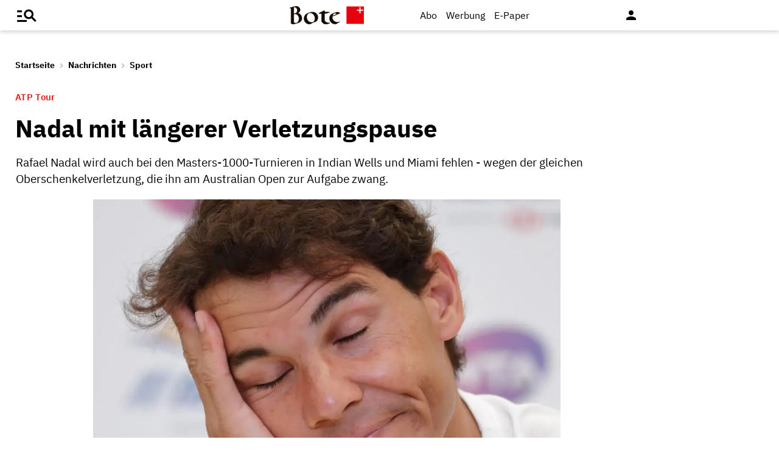

--- FILE ---
content_type: text/html;charset=utf-8
request_url: https://www.bote.ch/nachrichten/sport/nadal-mit-laengerer-verletzungspause-art-1078634
body_size: 13545
content:
<!DOCTYPE html>
<html lang="de" data-fcms-toggledisplay-container="navContainer">
  <head>
    
    <title>Nadal mit längerer Verletzungspause</title>
    <meta http-equiv="content-type" content="text/html; charset=UTF-8" />
    <meta http-equiv="language" content="de" />
    <meta name="author" content="Bote der Urschweiz AG" />
    <meta name="publisher" content="Bote der Urschweiz AG" />
    <meta name="distribution" content="global" />
    <meta name="page-topic" content="Dienstleistungen" />
    <meta name="revisit-after" content="7 days" />
    <meta name="robots" content="INDEX, FOLLOW, NOARCHIVE" />
    <meta name="viewport" content="width=device-width, initial-scale=1.0, user-scalable=yes" />
    <meta name="google-site-verification" content="V25r7EGX8IwrZruwz6-j947VbYfgx4y3L-13JuOGd_8" />
    <meta name="facebook-domain-verification" content="ua8z8hr2q7cginhsupi7sibi9ya6tq" />

    <link rel="preload" href="/design/fonts/materialicons/MaterialIcons-Regular.woff2" as="font" crossorigin>

    <!-- OG Tags -->
    <meta property="fb:app_id" content="170815382956921" />
    <meta property="og:site_name" content="www.bote.ch"/>
    <meta property="og:locale" content="de_DE" />
    <meta property="og:url" content="https://www.bote.ch/nachrichten/sport/nadal-mit-laengerer-verletzungspause-art-1078634" />
    <meta property="og:type" content="article" />
    <meta property="og:title" content="Nadal mit längerer Verletzungspause" />
    <meta property="og:description" content="Rafael Nadal wird auch bei den Masters-1000-Turnieren in Indian Wells und Miami fehlen - wegen der gleichen Oberschenkelverletzung, die ihn am Australian Open zur Aufgabe zwang." />    <meta property="og:image" content="https://www.bote.ch/storage/image/8/9/8/4/1434898_default_1AoOXI_HyXFlf.jpg" />
    <meta property="og:image:width" content="760" />
    <meta property="og:image:height" content="500" />                <meta property="article:published_time" content="2018-03-02T18:32:42+01:00" />
    <meta name="description" content="Rafael Nadal wird auch bei den Masters-1000-Turnieren in Indian Wells und Miami fehlen - wegen der gleichen Oberschenkelverletzung, die ihn am Australian Open zur Aufgabe zwang." >
<meta name="generator" content="fCMS by fidion GmbH, Wuerzburg, www.fidion.de" >

<script type="application/ld+json">
  {
    "@context": "https://schema.org"
    ,
    "@type": "NewsArticle",
    "@id": "https://www.bote.ch/nachrichten/sport/nadal-mit-laengerer-verletzungspause-art-1078634",
    "mainEntityOfPage": "https://www.bote.ch/nachrichten/sport/nadal-mit-laengerer-verletzungspause-art-1078634",
    "name": "Nadal mit längerer Verletzungspause",
    "headline": "Nadal mit längerer Verletzungspause",
    "description": "Rafael Nadal wird auch bei den Masters-1000-Turnieren in Indian Wells und Miami fehlen - wegen der gleichen Oberschenkelverletzung, die ihn am Australian Open zur Aufgabe zwang.",    "image": {
      "@type": "ImageObject",
      "url": "https://www.bote.ch/storage/image/8/9/8/4/1434898_default_1AoOXI_HyXFlf.jpg"
    },        "datePublished": "2018-03-02T18:32:42+01:00",
    "dateModified": "2022-12-13T14:14:40+01:00",
    "publisher": {
      "@type": "Organization",
      "name": "Bote der Urschweiz AG",
      "logo": {
        "@type": "ImageObject",
        "url": "https://www.bote.ch/images/templates/static/logos/BdU_logo.png"
      }
   }        ,
    "author": {
     "@type": "Organization",
      "name": "Bote der Urschweiz"
    }      }
</script>
    <link rel="canonical" href="https://www.bote.ch/nachrichten/sport/nadal-mit-laengerer-verletzungspause-art-1078634" />
    <link rel="stylesheet" type="text/css"  href="/storage/css/1766391846_20260114154131/121_composite.css_2_ssl.css" > 

      <style></style>

      <script>class fcmsCritical_Dynamic_Style_Device_Model{constructor(){this.type='';this.os='';this.browser='';this.osVersion='';this.fullOsVersion='';this.appType='';this.appVersion='';this.buildVersion='';this.deviceModel='';this.touch=false;this.hash='';this.share=false;this.userAgent=window.navigator.userAgent;}
getGenericDeviceClasses(){const i=this;const classes=[];if(i.os==='ios'){classes.push('fcmscss-device-ios');}else if(i.os==='android'){classes.push('fcmscss-device-android');}
if(i.type==='smartphone'){classes.push('fcmscss-device-smartphone');}else if(i.type==='tablet'){classes.push('fcmscss-device-tablet');}
if(i.appType==='fcmsiosapp'){classes.push('fcmscss-device-fcmsiosapp');}else if(i.appType==='fcmswebapp'){classes.push('fcmscss-device-fcmswebapp');}else if(i.appType==='jambitandroidapp'){classes.push('fcmscss-device-jambitandroidapp');}else if(i.appType==='jambitiosapp'){classes.push('fcmscss-device-jambitiosapp');}
return classes;}
setStyles(classes){const cl=this.getGenericDeviceClasses();document.getElementsByTagName("html")[0].classList.add(...classes,...cl);}}
class fcmsCritical_Dynamic_Style_Device{constructor(){this.deviceModel=this.detect();}
getDeviceInformation(){return this.deviceModel;}
detect(){let ua=window.navigator.userAgent;if(typeof fcmsLib_Device_Navigator==='function'){var navigator=new fcmsLib_Device_Navigator();ua=navigator.getUserAgent();}
const deviceInformation=new fcmsCritical_Dynamic_Style_Device_Model();this.detectDeviceType(deviceInformation,ua);this.detectOperatingSystem(deviceInformation,ua.toLowerCase());this.detectBrowser(deviceInformation,ua.toLowerCase());this.detectTouch(deviceInformation);this.detectApp(deviceInformation,ua.toLowerCase());this.detectHash(deviceInformation);this.detectShare(deviceInformation);return deviceInformation;}
detectShare(di){di.share=(typeof navigator.share==='function');}
detectHash(di){di.hash=window.location.hash.substr(1);}
detectOperatingSystem(deviceInformation,userAgent){let os='';if(userAgent.includes("windows")){os='windows';}else if(userAgent.includes("android")){os='android';this.detectAndroidVersion(deviceInformation,userAgent);}else if(userAgent.includes("linux")){os='linux';}else if(userAgent.includes("ios")||userAgent.includes("ipad")||userAgent.includes("iphone")){os='ios';this.detectIosVersion(deviceInformation,userAgent);}
deviceInformation.os=os;}
detectBrowser(deviceInformation,userAgent){if(userAgent.includes("applewebkit")&&!userAgent.includes("android")){deviceInformation.browser="safari";}}
detectDeviceType(deviceInformation,ua){let type='';if(/(tablet|ipad|playbook|silk)|(android(?!.*mobi))/i.test(ua)){type='tablet';}else if(/Mobile|iP(hone|od)|Android|BlackBerry|IEMobile|Kindle|Silk-Accelerated|(hpw|web)OS|Opera M(obi|ini)/.test(ua)){type='smartphone';}else{type='desktop';}
deviceInformation.type=type;}
detectApp(deviceInformation,userAgent){if(userAgent.indexOf("fcmswebapp")!==-1){this.detectWebApp(deviceInformation,userAgent);}else if(userAgent.indexOf("fcmsiosapp")!==-1){this.detectIosApp(deviceInformation,userAgent);}else if(userAgent.endsWith(" (app; wv)")===true){this.detectJambitApp(deviceInformation,userAgent);}}
detectWebApp(deviceInformation,userAgent){var result=userAgent.match(/\s*fcmswebapp\/([\d\.]+)[-]?([\d]*)\s*\(([a-zA-Z\s]+)\s+([\w,\-.!"#$%&'(){}\[\]*+/:<=>?@\\^_`|~ \t]+);\s*([^;]+);\s+([a-zA-Z]+);.*\)/);if(result===null){console.error("fcmsWebApp-UserAgent "+userAgent+" konnte nicht geparst werden.");return"";}
deviceInformation.appType="fcmswebapp";deviceInformation.appVersion=result[1];deviceInformation.buildVersion=result[2];deviceInformation.os=result[3];if(!isNaN(parseInt(result[4],10))){deviceInformation.fullOsVersion=result[4];deviceInformation.osVersion=this.getMajorVersion(result[4]);}
deviceInformation.deviceModel=result[5];deviceInformation.type=result[6];}
detectIosApp(deviceInformation,userAgent){var result=userAgent.match(/\s*fcmsiosapp\/([\d\.]+)[-]?([\d\.]*)\s*\(([a-zA-Z\s]+)\s+([\d\.]+);.*\).*/);if(result===null){console.error("fcmsIosApp-UserAgent "+userAgent+" konnte nicht geparst werden.");return"";}
deviceInformation.appType="fcmsiosapp";deviceInformation.appVersion=result[1];deviceInformation.buildVersion=result[2];if(result[3]==='iphone'){deviceInformation.type='smartphone';}else if(result[3]==='ipad'){deviceInformation.type='tablet';}
deviceInformation.os="ios";deviceInformation.fullOsVersion=result[4];deviceInformation.osVersion=this.getMajorVersion(result[4]);}
detectJambitApp(deviceInformation){if(deviceInformation.os==='android'){deviceInformation.appType="jambitandroidapp";}else{deviceInformation.appType="jambitiosapp";}}
detectAndroidVersion(deviceInformation,userAgent){const regex=/android ([\w._\+]+)/;const result=userAgent.match(regex);if(result!==null){deviceInformation.fullOsVersion=result[1];deviceInformation.osVersion=this.getMajorVersion(result[1]);}}
detectIosVersion(deviceInformation,userAgent){const regexes=[/ipad.*cpu[a-z ]+([\w._\+]+)/,/iphone.*cpu[a-z ]+([\w._\+]+)/,/ipod.*cpu[a-z ]+([\w._\+]+)/];for(const regex of regexes){const result=userAgent.match(regex);if(result!==null){deviceInformation.fullOsVersion=result[1].replace(/_/g,'.');deviceInformation.osVersion=this.getMajorVersion(result[1]);break;}}}
detectTouch(deviceInformation){const hasTouch=window.navigator.maxTouchPoints>0;deviceInformation.touch=hasTouch;}
getMajorVersion(version){return version.replace(/[_. ].*/,'');}}
(function(){function f(v){const s=v.split('.');while(s.length<3){s.push('0');}
let r=parseInt(s.map((n)=>n.padStart(3,'0')).join(''),10);return r;}
window.fcmsJs=window.fcmsJs||{};let i=fcmsJs.deviceInformation=(new fcmsCritical_Dynamic_Style_Device()).getDeviceInformation();let cl=[];if(i.appType=='fcmswebapp'&&f(i.appVersion)<=f('23')&&i.os=='android'){cl.push("old-android-app");}if(i.appType=='fcmswebapp'&&f(i.appVersion)<=f('27')&&i.os=='android'){cl.push("price-android-app");}if(f(i.appVersion)>=f('24')&&i.appType=='fcmsiosapp'&&i.os=='ios'){cl.push("new-ios-app");}
i.setStyles(cl);})();</script>
<script>
    if (!window.fcmsJs) { window.fcmsJs = {}; }
</script>
<script>fcmsJs=fcmsJs||{};fcmsJs.loadMe=[];fcmsJs.registerMe=[];fcmsJs.initCallback=[];fcmsJs.scriptMe=[];fcmsJs._callbacks={};fcmsJs._callbacks.currentUser=[];fcmsJs.load=function(){var def={pkg:arguments,cb:null};fcmsJs.loadMe.push(def);return{onLoad:function(cb){def.cb=cb;}}};fcmsJs.applications={register:function(a,b,c){fcmsJs.registerMe.push({cl:a,name:b,options:c});}};fcmsJs.scripts={load:function(){var def={pkg:arguments,cb:null};fcmsJs.scriptMe.push(def);return{onLoad:function(cb){def.cb=cb;}}}};fcmsJs.addDuplicateProtection=function addDuplicateProtection(groupName,linkInfos,idents){fcmsJs.initCallback.push(function(){fcmsJs.addDuplicateProtection(groupName,linkInfos,idents);});};fcmsJs.replaceDuplicateProtection=function replaceDuplicateProtection(groupName,linkInfos,idents){fcmsJs.initCallback.push(function(){fcmsJs.replaceDuplicateProtection(groupName,linkInfos,idents);});};fcmsJs.currentUser={onLoad:function(cb){fcmsJs._callbacks['currentUser'].push(cb);}};</script>
<script async src="/currentUser.js" fetchpriority="high"></script>
<script>
    fcmsJs.customerScriptVersion = "20241016160527";
    fcmsJs.contexturl = "/nachrichten/sport/nadal-mit-laengerer-verletzungspause-art-1078634";
    fcmsJs.cookiedomain = "";
    fcmsJs.oldCookiedomain = "";
    fcmsJs.isHttpsAllowed = true;
</script>
<script src="/_fWS/jsoninplainout/javascript/fcmsLib_Init/load/init.js?version=1766391846" async fetchpriority="high"></script>
<script>try { fcmsJs.config = {"maps":{"defLatitude":49.804265,"defLongitude":9.99804,"k":"AIzaSyBMSEbzv42QLBZrX1SkuSi0JDE8RKBb2wc"},"externalContentMapping":[],"facetedsearch_resultmap":[],"newspaperTitles":[],"recommendation":{"cmp_consent_index":5},"upload":{"limit":20}}; } catch (e) { console.error(e); }</script>

      
<script>
  fcmsJs.load('fcmsUser_Utils').onLoad(function() {
    fcmsJs.currentUser.onLoad(function(data) {
      var userData = data.user || null;

      // - Begin Comscore Tag -
      var cookie = new fcmsLib_Init_Cookies();     
      var fpid = cookie.read('fpid');

      if (!fpid) {
        fpid = [+new Date, Math.floor(Math.random() * 99999999 + 1000000)].join('_');
        cookie.create('fpid', fpid, 365);
      }

      var csData = {
        c1: "2",
        c2: "35271431",
        mp_brand: "Bote der Urschweiz",
        ns_site: "Bote.ch",
        cs_fpid: fpid,
        mp_login: 3
      };

      if (userData && userData.idHashed) {
        csData.mp_fpid = userData.idHashed;
        csData.mp_login = 1;
      }

      if(typeof _comscore == "undefined") {
        _comscore = [];
      }
      _comscore.push(csData);

      (function() {
        var s = document.createElement("script");
        var el = document.getElementsByTagName("script")[0];
        s.async = true;
        s.src = "https://sb.scorecardresearch.com/cs/1234567/beacon.js";
        el.parentNode.insertBefore(s, el);
      })();

      // - End Comscore Tag -

      // - Begin GA dataLayer -
      var ga_user_data = { user_id: '', user_type: '' };
      if (userData && userData.idHashed) {
        ga_user_data.user_id = userData.idHashed;
        if(userData.email.indexOf('@bote.ch') !== -1 || userData.email.indexOf('@fidion.de')  !== -1) {
          ga_user_data.user_type = 'internal';
        } else if(userData.permissions.indexOf('bduabo') !== -1 || userData.permissions.indexOf('bduepaper') !== -1) {
          ga_user_data.user_type = 'subscriber';
        } else {
          ga_user_data.user_type = 'registered';
        }
      }
      dataLayer.push(ga_user_data);
      // - End GA dataLayer -

    });
  });  
</script>
      <script src="https://www.bote.ch/storage/scr/1766391846_20241016160527/17_embed2click.js"></script>
      <script>
  window.googletag = window.googletag || {cmd: []};
  fcmsJs._googleTagHelper = { adSlots: [] };
</script>
<script>
  var ad_unit = "/21822988163/bdu_website/";

  var device = {
    screenWidth: window.innerWidth || document.documentElement.clientWidth,
    screenHeight: window.innerHeight || document.documentElement.clientHeight,
    isMobile: function(){ return (this.screenWidth < 1025); },
    isDesktop: function(){ return (this.screenWidth >= 1025); }
  };

  var device_type = (device.isMobile()) ? "bdu_mobile" : "bdu_desktop";
</script><!-- tinyhead-werbung-head-script -->
      <!-- seite-werbung-head_billboard -->

      <!-- Touchicons -->
      <link rel="apple-touch-icon" sizes="175x175" href="/design/pics/touchicons/BdU_app_icon_web_175x175.png">
      <link rel="icon" type="image/vnd.microsoft.icon" sizes="16x16" href="/design/pics/touchicons/favicon.ico">
      <meta name="msapplication-TileColor" content="#ffffff">
      <meta name="theme-color" content="#ffffff">

      <!-- Audienzz Header-Script -->
      <script src="https://adnz.co/header.js?adTagId=240" async></script>      <meta name="adnz-canonical-url" content="https://www.bote.ch/nachrichten/sport/nadal-mit-laengerer-verletzungspause-art-1078634" />      
      <!-- Google Tag Manager -->
      <script>window.dataLayer = window.dataLayer || [];</script>
      <script>(function(w,d,s,l,i){w[l]=w[l]||[];w[l].push({'gtm.start':
                                                            new Date().getTime(),event:'gtm.js'});var f=d.getElementsByTagName(s)[0],
            j=d.createElement(s),dl=l!='dataLayer'?'&l='+l:'';j.async=true;j.src=
              'https://www.googletagmanager.com/gtm.js?id='+i+dl;f.parentNode.insertBefore(j,f);
                                  })(window,document,'script','dataLayer','GTM-MBRXP5K');</script>
      <!-- End Google Tag Manager -->
      
      <!-- dataLayer -->
      <script>
        var keyword_array = [];        keyword_array.push("Australian Open,ATP-Turnier".split(',') );                        keyword_array.push("Rafael Nadal,Marin Čilić,Stan Wawrinka,Roger Federer".split(',') );                keyword_array.push("Facebook".split(',') );                                keyword_array = keyword_array.flat().filter(function(e){ return e });
        
        dataLayer.push({                    paywall: false,                    article_type: 'free',                              article_category: 'Sport',
          article_location: '',
          article_dossier: '',          article_keywords: keyword_array
        });
      </script>

      </head>
    <body class="">
      
      <!-- Google Tag Manager (noscript) -->
      <noscript><iframe src="https://www.googletagmanager.com/ns.html?id=GTM-MBRXP5K" height="0" width="0" style="display:none;visibility:hidden"></iframe></noscript>
      <!-- End Google Tag Manager (noscript) -->
      
      <div class="pagewrapper" id="pagewrapper"><!-- in Layout fuer die Navi -->  <div class="werbWideboard werbWideboardDesktop werbWideboard--gridFit werbWideboard--head
 werbWideboard--headDetail ">
  
  
</div>
<header class="header header-detail">
  <div class="header-content" data-fcms-toggledisplay-container="gemeindeContainer">
    <div class="pageheader">

      <div id="mainNavigationmobile" 
           data-fcms-method="toggleDisplay"
           data-fcms-toggledisplay-togglecontainer="navContainer"
           data-fcms-toggledisplay-toggleallbutton="navButton"
           data-fcms-toggledisplay-buttonactiveclass="navButton__open"
           data-fcms-toggledisplay-autohide="1" 
           data-fcms-toggledisplay-autoclose="1" 
           data-fcms-toggledisplay-togglemode="toggleCss"
           data-fcms-toggledisplay-visibleclass="navContainer_open">    

        <span class="iconbg menue mobile-menu-handler" data-fcms-toggledisplay-button="navButton">
          <i class="burgermenue-icon" onclick="toggleMobile = 1;"></i>
        </span>
        <nav class="navigationContainermobile">     
  <ul class="mainLayer" data-fcms-toggledisplay-container="navContainer">
  
  
<script>
fcmsJs.load('fcmsUser_Customer').onLoad(function() {

	if (fcmsJs.customer) {
      var headUser = fcmsLib_Utils_Dom_Element.getElementById('head_user');
      var mobileHeadUser = fcmsLib_Utils_Dom_Element.getElementById('mobile_head_user');

      if (fcmsJs.customer.isLoggedIn) {
        headUser.addClass('active');
        mobileHeadUser.addClass('active');
      } else {	
        fcmsJs.customer.onLogin.subscribe(function() {
          headUser.addClass('active');
          mobileHeadUser.addClass('active');
        });
      }
   }
});
</script>

        <div id="autolayout_2845391_dedf4a9b7d09b95483a648cf378fec70"  data-fcms-layoutid="804" data-fcms-contextlevel="0" data-fcms-autoload="1">
  <div data-fcms-container="wsLoadTarget">
  </div>
  <div data-fcms-container="loader" style="display:none;">
    <img src="/storage/sym/loaders/loader_big_black.gif" alt="Lade Inhalte..." title="Inhalte werden geladen">
  </div>
</div>
<script>
  fcmsJs.applications.register(
    'fcmsUser_Site_WsLoadApplication',
    'autolayout_2845391_dedf4a9b7d09b95483a648cf378fec70',
    {
    }
  );
</script>
        <li data-fcms-navigationElement="65" class="mainLayerElement cat65 ">

   
  
<div class="tiefe1_aktiv">Nachrichten</div>
  

<div class="subLayer">
  <ul>

    <li>
      <a href="/nachrichten/schwyz/" class="tiefe2" >Kanton Schwyz</a>
    </li>
    <li>
      <a href="/nachrichten/regionalsport/" class="tiefe2" >Regionalsport</a>
    </li>
    <li>
      <a href="/nachrichten/zentralschweiz/" class="tiefe2" >Zentralschweiz</a>
    </li>
    <li>
      <a href="/nachrichten/schweizundwelt/" class="tiefe2" >Schweiz und Welt</a>
    </li>
    <li>
      <a href="/nachrichten/vereine/" class="tiefe2" >Vereine</a>
    </li>
    <li>
      <a href="/nachrichten/videos/" class="tiefe2" >Videos</a>
    </li>
    <li>
      <a href="/nachrichten/sport/" class="tiefe2_aktiv" >Sport</a>
    </li>
    <li>
      <a href="/nachrichten/kultur/" class="tiefe2" >Kultur</a>
    </li>
    <li>
      <a href="/service/leserbriefe/" class="tiefe2" >Leserbriefe</a>
    </li>
    <li>
      <a href="/nachrichten/ratgeber/" class="tiefe2" >Ratgeber</a>
    </li>
    <li>
      <a href="/nachrichten/sponsored/" class="tiefe2" >Sponsored</a>
    </li>
  </ul>
</div>

</li>
<li data-fcms-navigationElement="177861" class="mainLayerElement cat177861 ">

   
  
<div class="tiefe1">Service</div>
  

<div class="subLayer">
  <ul>

    <li>
      <a href="/service/agenda/" class="tiefe2" >Agenda</a>
    </li>
    <li>
      <a href="https://www.bote.ch/service/wetter/webcams/schwyz/" class="tiefe2" >Wetter-Webcams</a>
    </li>
    <li>
      <a href="https://gottesdienstkalender.ch/" class="tiefe2" target="_blank">Gottesdienstkalender</a>
    </li>
    <li>
      <a href="https://schwyzermedienhaus.ch/trauer/" class="tiefe2" target="_blank">Trauer</a>
    </li>
    <li>
      <a href="/mein-profil/newsletter/" class="tiefe2" >Newsletter</a>
    </li>
    <li>
      <a href="/service/abo-service/" class="tiefe2" >Abo-Service</a>
    </li>
    <li>
      <a href="/kleinanzeigen/" class="tiefe2" >Kleinanzeigen</a>
    </li>
  </ul>
</div>

</li>
<li data-fcms-navigationElement="177860" class="mainLayerElement cat177860 ">

   
  
<div class="tiefe1">Angebote</div>
  

<div class="subLayer">
  <ul>

    <li>
      <a href="/angebote/aboplus/" class="tiefe2" >Abo+ Vorteile</a>
    </li>
    <li>
      <a href="https://bote-kino.ch/" class="tiefe2" target="_blank">Bote Open Air Kino</a>
    </li>
    <li>
      <a href="/dossier/weihnachtsaktion/" class="tiefe2" >Weihnachtsaktion</a>
    </li>
    <li>
      <a href="/dossier/bote-in-der-schule/" class="tiefe2" >Zeitung in der Schule </a>
    </li>
    <li>
      <a href="https://schwyzermedienhaus.ch/events-und-sponsoring/" class="tiefe2" target="_blank">Sponsoring</a>
    </li>
  </ul>
</div>

</li>
<li data-fcms-navigationElement="177954" class="mainLayerElement cat177954 footer-style">

  
  <a href="/kontakt/" class="tiefe1">Kontakt</a>
  
   

 
</li>
<li data-fcms-navigationElement="177963" class="mainLayerElement cat177963 footer-style">

  
  <a href="/team/" class="tiefe1">Team</a>
  
   

 
</li>
<li data-fcms-navigationElement="177863" class="mainLayerElement cat177863 footer-style">

  
  <a href="/jobs/" class="tiefe1">Jobs</a>
  
   

 
</li>
<li data-fcms-navigationElement="177957" class="mainLayerElement cat177957 footer-style">

  
  <a href="/impressum/" class="tiefe1">Impressum</a>
  
   

 
</li>
<li data-fcms-navigationElement="177864" class="mainLayerElement cat177864 footer-style">

  
  <a href="/datenschutz/" class="tiefe1">Datenschutz</a>
  
   

 
</li>
<li data-fcms-navigationElement="177865" class="mainLayerElement cat177865 footer-style">

  
  <a href="/faq/" class="tiefe1">FAQ</a>
  
   

 
</li>

</ul>

</nav>




      </div>

      <div class="pagelogo" title="Bote der Urschweiz AG">
        <a href="/">
          <img class="logozwei" alt="Bote der Urschweiz AG" src="/design/pics/BdU_logo.svg" />
         </a>
      </div>
      <div class="pagelogin">
        <a class="abo" href="/abo/">Abo</a>
         <a class="werbung" href="https://schwyzermedienhaus.ch/werbung/">Werbung</a>
        <a class="epaper" href="/epaper/">
          <nobr>
            <i class="fcms-epaper-icon-prospekt" title="zum ePaper"></i>
            <span class="iconText">E-Paper</span>
          </nobr>
        </a>
          <div id="autolayout_2845391_b357d30293fbf7d34bf8dbfd09545d44"  data-fcms-layoutid="830" data-fcms-contextlevel="0" data-fcms-autoload="1">
  <div data-fcms-container="wsLoadTarget">
  </div>
  <div data-fcms-container="loader" style="display:none;">
    <img src="/storage/sym/loaders/loader_big_black.gif" alt="Lade Inhalte..." title="Inhalte werden geladen">
  </div>
</div>
<script>
  fcmsJs.applications.register(
    'fcmsUser_Site_WsLoadApplication',
    'autolayout_2845391_b357d30293fbf7d34bf8dbfd09545d44',
    {
    }
  );
</script>
        <div data-fcms-domid="fcms_loginbox">
  <div class="loginicon">

  <a class="open-fancybox-loginlogout" href="#myloginlogout"><span><i class="material-icons" title="An-/Abmelden" data-icon="person"></i></span></a>

  <div style="display:none;" id="myloginlogout">
    <section class="loginContainer">
      <header class="login-header">Anmelden</header>
      <section class="login-body">
        <form action="https://www.bote.ch/nachrichten/sport/nadal-mit-laengerer-verletzungspause-art-1078634" method="post" name="loginfrm">
          <input type="hidden" name="_FRAME" value="" />
          <input type="hidden" name="user[control][login]" value="true" />
          <div class="fcms_loginbox">            <input class="input" type="text" placeholder="E-Mail oder Benutzername" name="username" id="username" value="" size="14" />
            <div class="password-container">
              <input class="input withicon" type="password" placeholder="Passwort" name="password" id="password" size="14" data-fcms-method="passwordtoggle" data-fcms-passwordtoggle-icon="password-icon-id-header" data-fcms-passwordtoggle-styleclass="password-show" />
              <span data-fcms-domid="password-icon-id-header" class="password-icon"></span>
            </div>
            <div class="input-field styled">
              <label for="perma001" style="cursor: pointer;">
                <input id="perma001" name="permanent" type="checkbox" checked="checked" />
                <span>Login merken</span></label>
            </div> 
            <button class="login-button" type="submit">Jetzt anmelden</button>
            <a class="passreminder text-link-general" href="/mein-profil/passwort-vergessen/">Passwort vergessen?</a>
                      </div>
        </form>
      </section>
      <div class="horizontal-line">
        <div class="text-in-horizontal-line"><span>oder</span></div>
      </div>
      <footer class="btn"><a href="/mein-profil/registrieren/">Registrieren</a></footer>
    </section>
  </div>
</div>
</div>
<script>
  fcmsJs.load('fcmsUser_Utils').onLoad(function() {
    fcmsJs.currentUser.onLoad(function(data) {
      fcmsUser_Utils_CurrentUser.applyToDom(data);
    });
  });
</script>
<script>
  fcmsJs.applications.register(
    'fcmsUser_FancyBox_Application',
    'fb_loginlogout',
    {
      fancyboxSelector: '.open-fancybox-loginlogout',
      fancyboxOptions: {
        closeClickOutside : true,
        // Open/close animation type
        // Possible values:
        //   false            - disable
        //   "zoom"           - zoom images from/to thumbnail
        //   "fade"
        //   "zoom-in-out"
        //
        animationEffect: "fade",
        touch: false,
      }
    }
  );
</script> 
        
        <div data-fcms-method="display" data-fcms-show-if="fcmsiosapp" style="display:none;">
          <a href="fcmsapp://settings" class="appOptionen">
            <i class="material-icons" data-icon="settings"></i>
          </a>
        </div>
       </div>
    </div>
    
    
  </div>
</header>



<script>
  fcmsJs.load('extlib_jquery').onLoad(function() {
    (function($){
      $('.mobile-menu-handler').on('click touch', function(e){
        $(this).toggleClass('active');
        $('html').toggleClass('locked');
        $('.mobile-menu-container').toggleClass('visible');
      });
    })(jQuery);
  });
</script><div id="webpush-app" class="fcms-webpush">

  <div class="webpush-button" data-fcms-action="openLayer">
    <i class="material-icons">notifications</i>
    <span class="webpush-tooltip"></span>
  </div>

  <div class="webpush-layer" data-fcms-domid="webpush-layer-servicelist" style="display: none;">
    <div class="webpush-layer-content">
      <div class="headline">Push-Benachrichtigungen</div>
      <p>Bleiben Sie mit unseren Nachrichten in Form von Browser-Push-Benachrichtigungen immer gut informiert.<br>
         Sie können die Zustimmung jederzeit widerrufen.</p>
      <div class="h5">Push-Service abonnieren</div>
      <p data-fcms-domid="default-message">Bitte wählen Sie die Push-Services aus, für welche Sie Benachrichtigungen erhalten möchten.</p>
      <p data-fcms-domid="migration-message" style="display: none;">Bitte wählen Sie wegen einer technischen Umstellung die Push-Services erneut aus, für welche Sie Benachrichtigungen erhalten möchten.</p>      <div class="input-field styled">
        <label for="webpush-service1" style="cursor: pointer;">
          <input type="checkbox" data-fcms-domid="webpush-service" id="webpush-service1" value="14" checked="checked"/>
          <span>Sport-News Bote der Urschweiz</span>
        </label>
      </div>              <div class="input-field styled">
        <label for="webpush-service2" style="cursor: pointer;">
          <input type="checkbox" data-fcms-domid="webpush-service" id="webpush-service2" value="13" checked="checked"/>
          <span>News-Alarm Bote der Urschweiz</span>
        </label>
      </div>              <p><small>Ich stimme mit der Bestellung in die Speicherung meiner personenbezogener Daten für den Versand der Push-Benachrichtigungen zu. Ich kann jederzeit die Push-Benachrichtigungen abbestellen. Mit der Abbestellung werden diese Daten gelöscht.</small></p>
      <div>
        <div class="flex-container start">
          <button class="webpush-select-btn-2nd" type="button" data-fcms-action="selectAll">Alle auswählen</button>
          <button class="webpush-select-btn-2nd" type="button" data-fcms-action="unselectAll">Alle abwählen</button>
          <button class="webpush-select-btn" type="button" data-fcms-action="confirm">Übernehmen</button>
        </div>
        <div class="webpush-close" data-fcms-action="cancel"><i class="material-icons">close</i></div>
      </div>
    </div>
  </div>

  <div class="webpush-layer" data-fcms-domid="webpush-layer-prefixpage" style="display: none;">
    <div class="webpush-layer-content">
      <div class="headline">Push-Benachrichtigungen</div>
      <p>Bleiben Sie mit unseren Nachrichten in Form von Browser-Push-Benachrichtigungen immer gut informiert.<br>
         Sie können die Zustimmung jederzeit widerrufen.</p>
      <p>Möchten Sie die Push-Benachrichtigungen aktivieren?</p>
      <button type="button" data-fcms-action="confirm">Ja</button>
      <button type="button" data-fcms-action="cancel">Nein</button>
    </div>
  </div>

  <div class="webpush-layer" data-fcms-domid="webpush-layer-blockedinfo" style="display: none;">
    <div class="webpush-layer-content">
      <div class="headline">Push-Benachrichtigungen</div>
      <p>Um Benachrichtigungen zu empfangen, ändern Sie den Benachrichtungsstatus in Ihrem Browser</p>
      <button type="button" data-fcms-action="confirm">Ok</button>
    </div>
  </div>

</div>

<script>
  fcmsJs.applications.register('fcmsUser_WebPush_Application', 'webpush-app', {
    'applicationServerKey' : 'BP_qslWdsUa7_S8ZhRlQaRfOED4N6Rlm_zIanNBndmcYkLpjC2NPWarEjd61nlpiN-1y0LSwWKrULHfUW-IQ2KE',          
    'autoPopup' : false,
    'autoSubscribe' : false,
    'forceSubscriptionIf' : function(layer) {
      var defCon = layer.down('[data-fcms-domid="default-message"]');
      var migCon = layer.down('[data-fcms-domid="migration-message"]');        

      if (typeof window.gb_getItem === 'function' && gb_getItem('_gb.push', 'key')) {

        if (typeof window.gb_disable_push === 'function') {                
          window.gb_disable_push();   	 
        }	 

        migCon.show();
        defCon.hide();        
        return true;
      } 

      return false;
    },
    'callbacks' : {
      'afterSubscribe' : function(domNode) {
        var migCon = domNode.down('[data-fcms-domid="migration-message"]');
        var defCon = domNode.down('[data-fcms-domid="default-message"]');

        if (migCon.isVisible()) {
          migCon.hide();
          defCon.show();        
        }        
      }
    }    
  });
</script>




<div class="werbSkyscraper"><div id="adnz_halfpage_1" class="adPlacementContainer"></div></div>
  <main id="main-contentwrapper" class="main contentwrapper"> 
<nav class="breadcrumb">
  <span class="tiefe1_aktiv"><a href="/" title="Startseite">Startseite</a></span>
  <i class="material-icons trenner">chevron_right</i>
  <span class="tiefe1_aktiv"><a href="/" title="Nachrichten">Nachrichten</a></span>
  <i class="material-icons trenner">chevron_right</i>
  <span class="tiefe2_aktiv"><a href="/nachrichten/sport/" title="Sport">Sport</a></span>
</nav>


<div class="contentbox">

  <div class="fcms_artdetail">

    <article class="
                    art-detail
                     ">
      <header>

        <div class="dachzeile">
          <span class="text ">
            ATP Tour
          
          </span>
        </div>

        <h1 class="headline">Nadal mit längerer Verletzungspause</h1>
        <div class="beschreibung">Rafael Nadal wird auch bei den Masters-1000-Turnieren in Indian Wells und Miami fehlen - wegen der gleichen Oberschenkelverletzung, die ihn am Australian Open zur Aufgabe zwang.</div>

      </header>

      <div class="detailelement bildbox">
  <div id="slick-slider--fotos-ext" class="slick-slider fotoglider">    

    <figure class="teaser-image" data-fcms-lightbox-src="/storage/image/8/9/8/4/1434898_fancybox-relaunch2022_1AoOXH_V4Zidt.jpg"
            data-caption="<div>Keine rosigen Aussichten: Rafael Nadal erklärt seine Verletzungsprobleme</div><span>Bild: KEYSTONE/EPA EFE/JOSE MENDEZ</span>" >
      <section class="bildcontainer">
        <picture><source type="image/webp" sizes="(min-width: 1074px) 1024px, (min-width: 736px) calc(100vw - 40px), calc(100vw - 40px)" srcset="/storage/image/8/9/8/4/1434898_detailelement-top-320w_1Au6H1_mIjvQC.webp 320w, /storage/image/8/9/8/4/1434898_detailelement-top_1Au6H1_mIjvQC.webp 768w, /storage/image/8/9/8/4/1434898_detailelement-top-800w_1Au6H1_mIjvQC.webp 800w, /storage/image/8/9/8/4/1434898_detailelement-top-1024w_1Au6H1_mIjvQC.webp 1024w" ><source sizes="(min-width: 1074px) 1024px, (min-width: 736px) calc(100vw - 40px), calc(100vw - 40px)" srcset="/storage/image/8/9/8/4/1434898_detailelement-top-320w_1Au6H1_mIjvQC.jpg 320w, /storage/image/8/9/8/4/1434898_detailelement-top_1Au6H1_mIjvQC.jpg 768w, /storage/image/8/9/8/4/1434898_detailelement-top-800w_1Au6H1_mIjvQC.jpg 800w, /storage/image/8/9/8/4/1434898_detailelement-top-1024w_1Au6H1_mIjvQC.jpg 1024w" ><img loading="lazy" src="/storage/image/8/9/8/4/1434898_detailelement-top_1Au6H1_mIjvQC.jpg" alt="" width="768" height="576" ></picture>
      </section>
      <figcaption><div class="bildunterschrift">Keine rosigen Aussichten: Rafael Nadal erklärt seine Verletzungsprobleme</div><div class="bildautor">Bild: KEYSTONE/EPA EFE/JOSE MENDEZ</div></figcaption>
    </figure>
    
 
  </div> 
</div>
<script>
  fcmsJs.load('fcmsUser_SlickGlider').onLoad(function () {
    fcmsJs.applications.register(
      'fcmsUser_SlickGlider_Application',
      'slick-slider--fotos-ext', 
      {
        lazyrun: true,
        lightbox: true,
        slickOptions : {
          lazyLoad: 'ondemand',
          dots: false,
          infinite: true,
          speed: 300,
          initialSlide: 0,
          arrows: true,
          centerMode: false,
          centerPadding: '0px',
          slidesToShow: 1,
          slidesToScroll: 1,
          accessibility: true,
          variableWidth: false,
          adaptiveHeight: false,
          responsive: [
            {
              breakpoint: 799,
              settings: {
              }
            }
          ]
        },
        slickLightboxOptions: {
          itemSelector: 'figure[data-fcms-lightbox-src]',
          src: 'data-fcms-lightbox-src',
          caption: 'caption',
        }
      }
    );
  });
</script>


      <div class="article_main">

        <div class="article_text artikelInhalt">
          <div class="art-content">
            <div class="article-aside">
              <div class="sidebar-content">

                <section class="datetime flex-container">
                  <div>02.03.2018, 18:32&nbsp;Uhr</div>
<div class="article-update-date"><i class="material-icons article-update-icon" title="Dieser Artikel wurde aktualisiert">update</i>Aktualisiert: 02.03.2018, 20:04&nbsp;Uhr<div>                  </section>
                  
				  
                  <div class="author-in-text-mode">
  
   
  
   
                  </div>
                  
    
                  <div class="artikel-teilen" data-fcms-method="socialShare"
                       data-fcms-title="Nadal mit längerer Verletzungspause"
                       data-fcms-url="/nachrichten/sport/nadal-mit-laengerer-verletzungspause-art-1078634"
                       data-fcms-link="https://www.bote.ch/nachrichten/sport/nadal-mit-laengerer-verletzungspause-art-1078634">

                    <a href="javascript:" data-fcms-target="email"  data-fcms-statictext="Lesen Sie den Artikel auf https://www.bote.ch/nachrichten/sport/nadal-mit-laengerer-verletzungspause-art-1078634" title="per Mail versenden"><span class="mail social"><span class="icon material-icons">mail</span></span></a>

                    <a class="hide-desk" href="javascript:" data-fcms-target="WhatsApp" title="whatsapp"><div class="social"><img class="social-media-icon" alt="WhatsApp" src="/design/pics/socialmediaicons/whatsapp-icon.svg"></div></a>
                    <a href="javascript:" data-fcms-target="facebook" title="facebook"><div class="social"><img class="social-media-icon" alt="facebook" src="/design/pics/socialmediaicons/facebook-icon.svg"></div></a>
                    
                    

                    <a href="#commentsAreaAnchor" class="art-comments-flex flex-container" title="Artikel kommentieren"><div class="social"><span class="icon material-icons">forum</span></div><span class="comment-count">0<span class="word-comment"> Kommentare</span></span></a>
                  </div>
 
                  
 
                  </div> 
                  </div>
                <div class="grundtext paywall">
      

                  <p>Die unendliche Leidensgeschichte von Rafael Nadal und seinen Verletzungsproblemen erhält ein weiteres Kapitel. Nachdem er bereits seine Teilnahme beim Turnier in Acapulco wegen wieder aufgetretenen Schmerzen im rechten Oberschenkel abgesagt hatte, gab die Weltnummer 2 nun auch den Verzicht auf die wesentlich höher dotierten Events im März und April in den USA bekannt. Wegen der gleichen Verletzung am Hüftbeuger hatte er in seinem Viertelfinal am Australian Open gegen Marin Cilic im fünften Satz aufgegeben. Seither hat Nadal nicht mehr gespielt.</p>
<p>"Meine schlimmsten Befürchtungen haben sich bestätigt", schrieb der 31-jährige Spanier in einer Mitteilung auf Facebook. "Die Verletzung, die ich im letzten Training vor dem Turnierstart in Acapulco gespürt habe, ist am gleichen Ort wie in Melbourne." Er habe deshalb den schmerzhaften Entscheid treffen müssen, für Indian Wells und Miami abzusagen. "Das Ziel ist nun, mich zu erholen und für die Sandsaison bereit zu sein." Diese beginnt für Nadal normalerweise Mitte April in Monte Carlo.</p>
<p>Vor dem Mallorquiner hatte bereits Stan Wawrinka für die "Sunshine Double" genannten Turniere in Kalifornien und Florida Forfait erklärt, um nach seiner Knieoperation auf die Sandsaison hin wieder fit zu werden.</p>
<p>Dennoch könnte Nadal nach Indian Wells am 19. März wieder an die Spitze der Weltrangliste zurückkehren. Er scheiterte im vergangenen Jahr im Achtelfinal an Roger Federer, der in der Folge das Turnier gewann. Nun braucht Federer mindestens die Halbfinalqualifikation, um seinen Platz als Nummer 1 der Welt zu verteidigen. Auch in Miami hatte der Basler im letzten Jahr gewonnen, im Final gegen Nadal. Auch dort muss Federer also 400 Punkte mehr ersetzen, um an der Spitze der Weltrangliste zu bleiben. Noch ist aber nicht klar, ob der 36-jährige Schweizer in Miami antreten wird. <span class="autor">(sda)</span></p>
                  
 
                  <div class="flex-container schlagworte">
                    
                    <div class="btn line schlagwort" data-fcms-module="Organisation"
     data-fcms-topic="Facebook"
     data-fcms-name="Facebook">  <a href="/organisation/facebook/">Facebook</a></div><div class="btn line schlagwort" data-fcms-module="Person"
     data-fcms-topic="Rafael Nadal"
     data-fcms-name="Rafael Nadal">  <a href="/person/rafael-nadal/">Rafael Nadal</a></div><div class="btn line schlagwort" data-fcms-module="Person"
     data-fcms-topic="Roger Federer"
     data-fcms-name="Roger Federer">  <a href="/person/roger-federer/">Roger Federer</a></div><div class="btn line schlagwort" data-fcms-module="Person"
     data-fcms-topic="Stan Wawrinka"
     data-fcms-name="Stan Wawrinka">  <a href="/person/stan-wawrinka/">Stan Wawrinka</a></div>
                    
                  </div>
                </div>             

              </div>
            </div>
          </div>


          <section class="comment_list-container">
      <div id="commentsAreaAnchor" class="anchor-comment"></div>
  <div data-fcms-method="toggleDisplay"
       data-fcms-toggledisplay-togglecontainer="comments-toggle-display-content"
       data-fcms-toggledisplay-toggleallbutton="comments-toggle-display-btn"
       data-fcms-toggledisplay-buttonactiveclass="active"
       data-fcms-toggledisplay-visibleclass ="comments-visibleclass"
       data-fcms-toggledisplay-togglemode ="toggle"
       data-fcms-toggledisplay-remembertogglestate ="1">
    <div class="collapsible-header flex-container" data-fcms-toggledisplay-button="comments-toggle-display-btn">
    <header class="content-header">Kommentare (<span data-fcms-domid="comments_counter">0</span>)</header>
      <span class="icon material-icons"></span>
    </div>
    <div class="comments-toggle-container" data-fcms-toggledisplay-container="comments-toggle-display-content" style="display: none;">
      <div class="comment_list" id="CommentDiscussionList_2845391_5b5a964e3bf476a4bf370d4c69305a68" >
        <h2>Kommentare</h2>
        <p>Bitte beachten Sie unsere <a href="/1550384" style="text-decoration: underline">Richtlinien</a>, die Kommentare werden von uns moderiert.</p>
        <div class="comment_listControls flex-container" id="">
          <a href="#commentsAnker" class="btn addCommentButton">Kommentar hinzufügen</a>
          <div class="sortContainer flex-container" data-fcms-domid="sort_menu"          style="display: none;"          >
          <a class="btn" href="javascript:" data-fcms-action="changeSort" data-fcms-sort="newfirst">
            Neueste
          </a>
          <a class="btn" href="javascript:" data-fcms-action="changeSort" data-fcms-sort="oldfirst">
            Älteste
          </a>
          <a class="btn" href="javascript:" data-fcms-action="changeSort" data-fcms-sort="rating">
            Beste Bewertung
          </a>
        </div>
      </div>
      <div class="loader"></div>
      <div >
        <ul data-fcms-domid="comments" class="elementsContainer">
                <div class="noElements flex-container center">
        <p>Zu diesem Thema wurden noch keine Kommentare geschrieben.</p>
      </div>                  </ul>

        <div data-fcms-domid="features">
          <div class="comment_editor" data-fcms-domid="editor_container"></div>
        </div>
      </div>
      <script>
        // Default-Optionen (bei Bedarf anpassen / ergänzen)
        const options = {"initialSort":"newfirst","limit":20,"objectType":"Article","objectId":1078634,"template":"2888","contextUrl":"\/nachrichten\/sport\/nadal-mit-laengerer-verletzungspause-art-1078634","contextLevel":0,"features":["editor","watch"],"autoUpdate":{"initialTimestamp":1768620088,"pollInterval":60}};
        fcmsJs.applications.register(
          'fcmsUser_Comment_Discussion_Application', 'CommentDiscussionList_2845391_5b5a964e3bf476a4bf370d4c69305a68', options
        );
      </script>

    </div>
    </section>

          

          <div class="contentbox artikelfuss">
            <a href="javascript:" data-fcms-method="scroll" data-fcms-scroll-target="pagewrapper" data-fcms-scroll-duration="300">
              <span class="btn special">Zum Artikelanfang</span>
            </a>
          </div>

          <div class="werbWideboard werbWideboardDesktop werb--marBot30">
            <div id="adnz_business-click_1" class="adPlacementContainer"></div>
          </div>
          </article>
          
 
           <div class="app-back" style="display:none;"><a href="javascript:" data-fcms-method="backLink"><i class="material-icons">arrow_back_ios</i></a></div>

      </div>

      </div>  </main><footer class="footer"> 
  <div class="footer-content">

    <div class="footer-block">
        <div class="pagelogo" title="Bote der Urschweiz AG">
          <a href="/">          <img class="logozwei" alt="Bote der Urschweiz AG" src="/design/pics/BdU_logo.svg" />                  </a>
        </div>
    </div>

    <ul class="footer-block">      <li><a href="/abo/">Abo</a></li>            <li><a href="https://schwyzermedienhaus.ch/werbung/" target="_blank">Werbung</a></li>
      <li><a href="https://schwyzermedienhaus.ch/trauer/" target="_blank">Trauer</a></li>
      <li><a href="/jobs/jobs-bei-der-bote-der-urschweiz-ag-art-1421855">Jobs</a></li>
      <li><a href="/mein-profil/newsletter/">Newsletter</a></li>
      <li><a href="/faq/haeufige-gestellte-fragen-faq-art-1421168">FAQ</a></li>
    </ul>

    <ul class="footer-block">
      <li><a href="/kontakt/kontakt-art-1421678">Kontakt</a></li>
      <li><a href="/team/team-art-1420873">Team</a></li>
      <li><a href="/impressum/impressum-bote-der-urschweiz-art-1420930">Impressum</a></li>
      <li><a href="/datenschutz/datenschutzerklaerung-art-1421856">Datenschutz</a></li>
      <li><a href="/agb/nutzungsbedingungen-und-datenschutzerklaerung-art-1420931">AGB</a></li>
    </ul>
    
    <ul class="footer-block">
      <li><a href="/schlagwort/">Themen-Index</a></li>
      <li><a href="https://schwyzermedienhaus.ch/" target="_blank">Schwyzer Medienhaus</a></li>
    </ul>
    
    <ul class="footer-block">
      <li><a href="https://www.instagram.com/botederurschweiz/" target="_blank"><img class="social-media-icon" alt="instagram" src="/design/pics/socialmediaicons/instagram-icon.svg"></a></li>
    </ul>

  </div>
</footer><script>
  var googletag = googletag || { };
  googletag.cmd = googletag.cmd || [];
</script>
<script async="true" src="https://www.googletagservices.com/tag/js/gpt.js"></script>
<script>
  
  function updateSlotStatus(slotId, state) {
    var elem = document.getElementById(slotId);
    elem.className = state;
  }
  
  googletag.cmd.push(function () {
    for (var prop in fcmsJs._googleTagHelper.adSlots) {
      if (fcmsJs._googleTagHelper.adSlots.hasOwnProperty(prop)) {
        fcmsJs._googleTagHelper.adSlots[prop]();
      }
    }

    // falls Werbung nachgeladen wird, folgende Zeile einkommentieren. Siehe auch: https://support.google.com/dfp_premium/answer/4578089?hl=en
    //googletag.pubads().disableInitialLoad();

    googletag.pubads().enableLazyLoad();
    googletag.pubads().addEventListener('slotRequested', function(event) {
      updateSlotStatus(event.slot.getSlotElementId(), 'fetched');
    });
    googletag.pubads().addEventListener('slotOnload', function(event) {
      updateSlotStatus(event.slot.getSlotElementId(), 'rendered');
    });
    googletag.pubads().set('page_url', 'bote.ch');
    googletag.pubads().enableSingleRequest();
    googletag.pubads().collapseEmptyDivs();
    googletag.enableServices();
  });

  googletag.cmd.push(function () {
    for (var prop in fcmsJs._googleTagHelper.adSlots) {
      if (fcmsJs._googleTagHelper.adSlots.hasOwnProperty(prop)) {
        googletag.display(prop);
      }
    }
  });
</script></div>
    <span id="ivwblock"><!-- ivw-pixel -->
<script>var fcp = new Image();fcp.src="https://www.bote.ch/_CPiX/art-1078634-178027/696b003888439.gif?696b00388843b"</script><noscript><span style="display: none;"><img style="border: none;" src="https://www.bote.ch/_CPiX/art-1078634-178027/696b003888439.gif?696b00388843b" width="1" height="1" alt="" ></span></noscript>
</span>
    <script>
            fcmsJs.load('fcmsUser_User').onLoad(function() {
                var session = new fcmsUser_User_Session();
                session.startContiniousRefresh();
            });
            </script>
        
    <script async src="https://www.bote.ch/_/scripts/fcmsuser/dynamicobjectloader.js?version=1766391846"></script>

    
  </body>
</html>

--- FILE ---
content_type: text/javascript; charset=UTF-8
request_url: https://www.bote.ch/storage/scr/1766391846_20241016160527/17_embed2click.js
body_size: 3474
content:
// 0: noch nichts geladen, 1: fCMS-Embed-Code geladen, 2: CMP-Script geladen
window.embed2clickLoadingState = 0;

window['fcmsSetVendorConsent'] = function(name, value) {
  
  const vendorId = window._vendorMapping[name];
  if(typeof vendorId !== 'undefined') {
    __cmp('setVendorConsent',[vendorId, value]);
    window._cmpData = __cmp('getCMPData');
  }
  
};

window['fcmsSetEmbedLoadingState'] = function(state, forceReload) {
  
  var newState = window.embed2clickLoadingState | state;

  // Embed-Code und CMP-Code sind bereit
  if ((window.embed2clickLoadingState !== 3 && newState === 3)
  // Hintergrund: Userinterkationen soll direkt auch Einfluss auf den Embed-Code haben
  || forceReload === true)
    {
    // jetzt können wir die Embeds initialisieren
    if (typeof window['fcmsRefreshEmbedState'] === 'function') {
      window['fcmsRefreshEmbedState']();
    }
  }
  
  window.embed2clickLoadingState = newState;
  
};

window['fcmsEmbedCodeLoadedCallback'] = function() {

  window['fcmsSetEmbedLoadingState'](1);

  if (window.embed2clickLoadingState === 3) {
    // jetzt können wir die Embeds direkt initialisieren
    return true;
  }

  return false;
  
};

window['embedConsentCallback'] = function(name, callback) {
  
  if(typeof window._cmpData !== 'undefined' && window._vendorMapping.hasOwnProperty(name)) {
    var cmpData = window._cmpData;
    var vendorId = window._vendorMapping[name];
    
    if('vendorConsents' in cmpData && typeof vendorId !== 'undefined')
    {
      if(vendorId in cmpData.vendorConsents && cmpData.vendorConsents[vendorId])
      {
        callback(true);
        return;
      } else {
        callback(false);
        return;
      }
    }
  }
  
  // Fallback: fCMS-Lösung
  callback(null);

};

function createCmpScript() {
  
  const cmpId = '12d8ad39f18ba';
  var cmpTag = document.createElement('script');
  cmpTag.setAttribute('type', 'text/javascript');
  cmpTag.setAttribute('data-cmp-ab', '1');
  cmpTag.setAttribute('data-cmp-host', 'd.delivery.consentmanager.net');
  cmpTag.setAttribute('data-cmp-cdn', 'cdn.consentmanager.net');
  cmpTag.setAttribute('data-cmp-codesrc', '1');
  cmpTag.src = 'https://cdn.consentmanager.net/delivery/autoblocking/'+cmpId+'.js';
  
  // wird ausgeführt, wenn CMP-Script geladen wurde
  cmpTag.addEventListener('load', function () {
    __cmp("addEventListener", [
      
      // User hat Auswahl getroffen
      "consent", function(){
      
        // consent der vendoren speichern
        window._cmpData = __cmp('getCMPData');
        window['fcmsSetEmbedLoadingState'](2, true);
        
      },
      false], null);
  });
  document.head.appendChild(cmpTag);
  
  window._vendorMapping = {
    'youtube': 's30',
    'instagram': 's14',
    'instagram_reel': 's14',
    'twitter': 's34',
    'facebook_comment': 's7',
    'facebook_post': 's7',
    'facebook_video': 's7',
    'facebook_reel': 's7',
    'google_maps': 's1104',
    'flourish': 'c39246',
    'vimeo': 's77',
    'vimeo_event': 's77',
    'tiktok': 's2536',
  };
  
}

fcmsJs.load('fcmsLib_Utils', 'fcmsLib_Device').onLoad(function () {

  var deviceInfo = new fcmsLib_Device_Information();

  // Apple-ATT-Konformes Laden des CMP-Tools: d.h. nur laden, wenn nicht bereits mittels ATT abgelehnt
  if (deviceInfo.is('fcmsiosapp')) {

    fcmsLib_Utils_Ios.registerCallback('workAttInfos', function (response) {
      if (response === 'authorized') {
        createCmpScript();
      }
      
    });
    fcmsLib_Utils_Ios.call('getAttInfos', { "message": 'workAttInfos' });

    // u.a. Android/Browser direkt CMP-Tool laden
  } else {
    
    createCmpScript();
    
  }
  
});